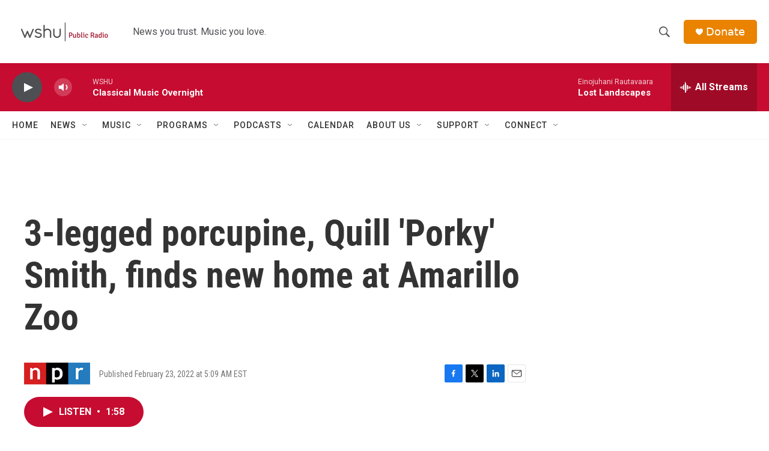

--- FILE ---
content_type: text/html; charset=utf-8
request_url: https://www.google.com/recaptcha/api2/aframe
body_size: 270
content:
<!DOCTYPE HTML><html><head><meta http-equiv="content-type" content="text/html; charset=UTF-8"></head><body><script nonce="wZW9di-GKpLG1toWNv99Ww">/** Anti-fraud and anti-abuse applications only. See google.com/recaptcha */ try{var clients={'sodar':'https://pagead2.googlesyndication.com/pagead/sodar?'};window.addEventListener("message",function(a){try{if(a.source===window.parent){var b=JSON.parse(a.data);var c=clients[b['id']];if(c){var d=document.createElement('img');d.src=c+b['params']+'&rc='+(localStorage.getItem("rc::a")?sessionStorage.getItem("rc::b"):"");window.document.body.appendChild(d);sessionStorage.setItem("rc::e",parseInt(sessionStorage.getItem("rc::e")||0)+1);localStorage.setItem("rc::h",'1768715628449');}}}catch(b){}});window.parent.postMessage("_grecaptcha_ready", "*");}catch(b){}</script></body></html>